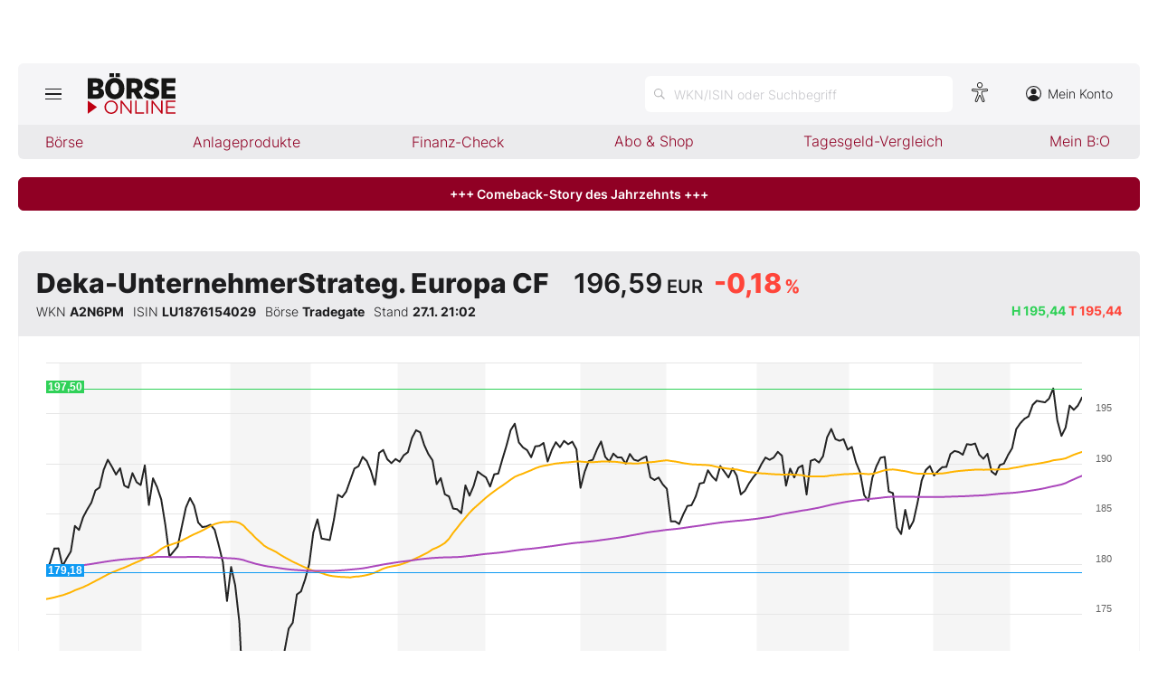

--- FILE ---
content_type: text/html; charset=utf-8
request_url: https://www.boerse-online.de/symbol/remoteSymbolPeerGroup
body_size: 152
content:
    <h3>Sektorvergleich</h3>
    <div class="container-header">
        <h2>Performance</h2>
    </div>
    
<div id="peergroup-performance">
    <div class="tab-container content-container-navigation">
        <div class="tab-content">
                    <div class="bar" data-performance="d1" style="display:none;">
                        <div class="line" style="background: linear-gradient(90deg, rgba(255,69,58,1) 0%, rgba(255,69,58,1) 0.00%, rgba(48,209,88,1) 0.00%, rgba(48,209,88,1) 100%);"></div>
                    
                </div>
                    <div class="bar" data-performance="w1" style="display:none;">
                        <div class="line" style="background: linear-gradient(90deg, rgba(255,69,58,1) 0%, rgba(255,69,58,1) 0.00%, rgba(48,209,88,1) 0.00%, rgba(48,209,88,1) 100%);"></div>
                    
                </div>
                    <div class="bar" data-performance="m3" style="display:none;">
                        <div class="line" style="background: linear-gradient(90deg, rgba(255,69,58,1) 0%, rgba(255,69,58,1) 0.00%, rgba(48,209,88,1) 0.00%, rgba(48,209,88,1) 100%);"></div>
                    
                </div>
                    <div class="bar" data-performance="m6" style="display:none;">
                        <div class="line" style="background: linear-gradient(90deg, rgba(255,69,58,1) 0%, rgba(255,69,58,1) 0.00%, rgba(48,209,88,1) 0.00%, rgba(48,209,88,1) 100%);"></div>
                    
                </div>
                    <div class="bar" data-performance="y1" style="display:block;">
                        <div class="line" style="background: linear-gradient(90deg, rgba(255,69,58,1) 0%, rgba(255,69,58,1) 0.00%, rgba(48,209,88,1) 0.00%, rgba(48,209,88,1) 100%);"></div>
                    
                </div>
                    <div class="bar" data-performance="y3" style="display:none;">
                        <div class="line" style="background: linear-gradient(90deg, rgba(255,69,58,1) 0%, rgba(255,69,58,1) 0.00%, rgba(48,209,88,1) 0.00%, rgba(48,209,88,1) 100%);"></div>
                    
                </div>
                    <div class="bar" data-performance="y5" style="display:none;">
                        <div class="line" style="background: linear-gradient(90deg, rgba(255,69,58,1) 0%, rgba(255,69,58,1) 0.00%, rgba(48,209,88,1) 0.00%, rgba(48,209,88,1) 100%);"></div>
                    
                </div>
                    <div class="bar" data-performance="y10" style="display:none;">
                        <div class="line" style="background: linear-gradient(90deg, rgba(255,69,58,1) 0%, rgba(255,69,58,1) 0.00%, rgba(48,209,88,1) 0.00%, rgba(48,209,88,1) 100%);"></div>
                    
                </div>
        </div>
    </div>
</div>
    <div id="peergroup-performance-additional" class="grid-container grid-md-2 gapless content-container-reset-padding">
    </div>
